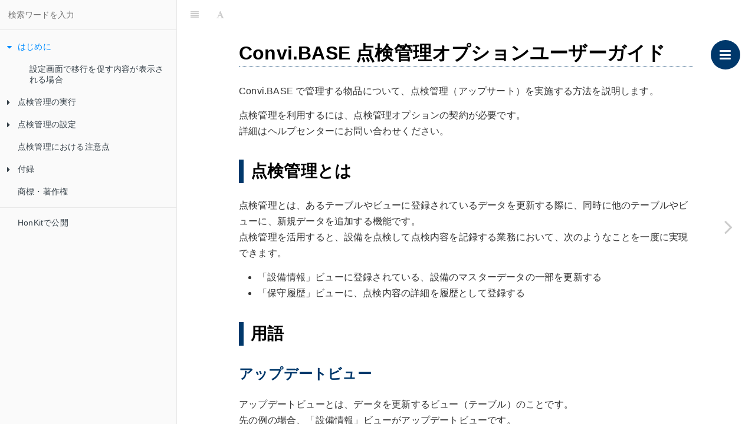

--- FILE ---
content_type: text/html
request_url: https://manual.cbee.jp/option-upsert/
body_size: 3831
content:

<!DOCTYPE HTML>
<html lang="ja" >
    <head>
        <meta charset="UTF-8">
        <title>はじめに · Convi.BASE 点検管理オプション ユーザーガイド</title>
        <meta http-equiv="X-UA-Compatible" content="IE=edge" />
        <meta name="description" content="">
        <meta name="generator" content="HonKit 6.1.4">
        
        
        
    
    <link rel="stylesheet" href="gitbook/style.css">

    
            
                
                <link rel="stylesheet" href="gitbook/honkit-plugin-search-plus/search.css">
                
            
                
                <link rel="stylesheet" href="gitbook/honkit-plugin-anchors/plugin.css">
                
            
                
                <link rel="stylesheet" href="gitbook/gitbook-plugin-collapsible-chapters/collapsible-chapters.css">
                
            
                
                <link rel="stylesheet" href="gitbook/honkit-plugin-admonition/plugin.css">
                
            
                
                <link rel="stylesheet" href="gitbook/gitbook-plugin-page-toc-button/plugin.css">
                
            
                
                <link rel="stylesheet" href="gitbook/@honkit/honkit-plugin-highlight/website.css">
                
            
                
                <link rel="stylesheet" href="gitbook/@honkit/honkit-plugin-fontsettings/website.css">
                
            
        

    

    
        
        <link rel="stylesheet" href="styles/website.css">
        
    
        
    
        
    
        
    
        
    
        
    

        

    
    
    <meta name="HandheldFriendly" content="true"/>
    <meta name="viewport" content="width=device-width, initial-scale=1, user-scalable=no">
    <meta name="apple-mobile-web-app-capable" content="yes">
    <meta name="apple-mobile-web-app-status-bar-style" content="black">
    <link rel="apple-touch-icon-precomposed" sizes="152x152" href="gitbook/images/apple-touch-icon-precomposed-152.png">
    <link rel="shortcut icon" href="gitbook/images/favicon.ico" type="image/x-icon">

    
    <link rel="next" href="00.html" />
    
    

<meta property="og:type" content="article">
<meta property="og:title" content="はじめに">
<meta property="og:description" content="Convi.BASE の点検管理を使って、点検や修理、校正を管理する方法や設定方法を説明します。">
<meta property="og:site_name" content="Convi.BASE 点検管理オプション ユーザーガイド">
<meta property="og:image" content="https://manual.cbee.jp/ogp.png">

    </head>
    <body>
        
<div class="book honkit-cloak">
    <div class="book-summary">
        
            
<div id="book-search-input" role="search">
    <input type="text" placeholder="検索ワードを入力" />
</div>

            
                <nav role="navigation">
                


<ul class="summary">
    
    

    

    
        
        
    
        <li class="chapter active" data-level="1.1" data-path="./">
            
                <a href="./">
            
                    
                    はじめに
            
                </a>
            

            
            <ul class="articles">
                
    
        <li class="chapter " data-level="1.1.1" data-path="00.html">
            
                <a href="00.html">
            
                    
                    設定画面で移行を促す内容が表示される場合
            
                </a>
            

            
        </li>
    

            </ul>
            
        </li>
    
        <li class="chapter " data-level="1.2" data-path="02/02.html">
            
                <a href="02/02.html">
            
                    
                    点検管理の実行
            
                </a>
            

            
            <ul class="articles">
                
    
        <li class="chapter " data-level="1.2.1" data-path="02/02-01.html">
            
                <a href="02/02-01.html">
            
                    
                    パソコンの場合
            
                </a>
            

            
        </li>
    
        <li class="chapter " data-level="1.2.2" data-path="02/02-02.html">
            
                <a href="02/02-02.html">
            
                    
                    モバイル（iOS/Android）の場合
            
                </a>
            

            
        </li>
    

            </ul>
            
        </li>
    
        <li class="chapter " data-level="1.3" data-path="01/01.html">
            
                <a href="01/01.html">
            
                    
                    点検管理の設定
            
                </a>
            

            
            <ul class="articles">
                
    
        <li class="chapter " data-level="1.3.1" data-path="01/01-02.html">
            
                <a href="01/01-02.html">
            
                    
                    点検管理の設定を追加する
            
                </a>
            

            
        </li>
    
        <li class="chapter " data-level="1.3.2" data-path="01/01-03.html">
            
                <a href="01/01-03.html">
            
                    
                    点検管理の設定を変更する
            
                </a>
            

            
        </li>
    
        <li class="chapter " data-level="1.3.3" data-path="01/01-04.html">
            
                <a href="01/01-04.html">
            
                    
                    点検管理の設定を削除する
            
                </a>
            

            
        </li>
    

            </ul>
            
        </li>
    
        <li class="chapter " data-level="1.4" data-path="01/01-05-01.html">
            
                <a href="01/01-05-01.html">
            
                    
                    点検管理における注意点
            
                </a>
            

            
        </li>
    
        <li class="chapter " data-level="1.5" data-path="appendix/">
            
                <a href="appendix/">
            
                    
                    付録
            
                </a>
            

            
            <ul class="articles">
                
    
        <li class="chapter " data-level="1.5.1" data-path="appendix/setup-upsert.html">
            
                <a href="appendix/setup-upsert.html">
            
                    
                    点検管理環境の構築手順
            
                </a>
            

            
        </li>
    

            </ul>
            
        </li>
    
        <li class="chapter " data-level="1.6" data-path="99.html">
            
                <a href="99.html">
            
                    
                    商標・著作権
            
                </a>
            

            
        </li>
    

    

    <li class="divider"></li>

    <li>
        <a href="https://github.com/honkit/honkit" target="blank" class="gitbook-link">
            HonKitで公開 
        </a>
    </li>
</ul>


                </nav>
            
        
    </div>

    <div class="book-body">
        
            <div class="body-inner">
                
                    

<div class="book-header" role="navigation">
    

    <!-- Title -->
    <h1>
        <i class="fa fa-circle-o-notch fa-spin"></i>
        <a href="." >はじめに</a>
    </h1>
</div>




                    <div class="page-wrapper" tabindex="-1" role="main">
                        <div class="page-inner">
                            
<div class="search-plus" id="book-search-results">
    <div class="search-noresults">
    
                                <section class="normal markdown-section">
                                
                                <h1 id="convibase-点検管理オプションユーザーガイド">Convi.BASE 点検管理オプションユーザーガイド</h1>
<p>Convi.BASE で管理する物品について、点検管理（アップサート）を実施する方法を説明します。</p>
<p>点検管理を利用するには、点検管理オプションの契約が必要です。<br>詳細はヘルプセンターにお問い合わせください。</p>
<h2 id="点検管理とは">点検管理とは</h2>
<p>点検管理とは、あるテーブルやビューに登録されているデータを更新する際に、同時に他のテーブルやビューに、新規データを追加する機能です。<br>点検管理を活用すると、設備を点検して点検内容を記録する業務において、次のようなことを一度に実現できます。  </p>
<ul>
<li>「設備情報」ビューに登録されている、設備のマスターデータの一部を更新する</li>
<li>「保守履歴」ビューに、点検内容の詳細を履歴として登録する</li>
</ul>
<h2 id="用語">用語</h2>
<h3 id="アップデートビュー">アップデートビュー</h3>
<p>アップデートビューとは、データを更新するビュー（テーブル）のことです。<br>先の例の場合、「設備情報」ビューがアップデートビューです。</p>
<h3 id="インサートビュー">インサートビュー</h3>
<p>インサートビューとは、新規データを追加するビュー（テーブル）のことです。<br>先の例の場合、「保守履歴」ビューがインサートビューです。</p>

                                
                                </section>
                            
    </div>
    <div class="search-results">
        <div class="has-results">
            
            <h1 class="search-results-title"><span class='search-results-count'></span> results matching "<span class='search-query'></span>"</h1>
            <ul class="search-results-list"></ul>
            
        </div>
        <div class="no-results">
            
            <h1 class="search-results-title">No results matching "<span class='search-query'></span>"</h1>
            
        </div>
    </div>
</div>

                        </div>
                    </div>
                
            </div>

            
                
                
                <a href="00.html" class="navigation navigation-next navigation-unique" aria-label="Next page: 設定画面で移行を促す内容が表示される場合">
                    <i class="fa fa-angle-right"></i>
                </a>
                
            
        
    </div>

    <script>
        var gitbook = gitbook || [];
        gitbook.push(function() {
            gitbook.page.hasChanged({"page":{"title":"はじめに","level":"1.1","depth":1,"next":{"title":"設定画面で移行を促す内容が表示される場合","level":"1.1.1","depth":2,"path":"00.md","ref":"00.md","articles":[]},"articles":[{"title":"設定画面で移行を促す内容が表示される場合","level":"1.1.1","depth":2,"path":"00.md","ref":"00.md","articles":[]}],"dir":"ltr"},"config":{"plugins":["-lunr","-search","search-plus","anchors@git+https://github.com/chick-p/honkit-plugin-anchors.git","collapsible-chapters","admonition@git+https://github.com/chick-p/honkit-plugin-admonition.git","llms-txt@git+https://github.com/chick-p/honkit-plugin-llms-txt.git","another-url@git+https://github.com/chick-p/honkit-plugin-another-url.git","bulk-redirect","page-toc-button","@honkit/honkit-plugin-ga"],"styles":{"website":"styles/website.css","pdf":"styles/pdf.css","epub":"styles/epub.css","mobi":"styles/mobi.css","ebook":"styles/ebook.css","print":"styles/print.css"},"pluginsConfig":{"another-url":{"basepath":"/option-upsert/"},"collapsible-chapters":{},"llms-txt":{"url":"https://manual.cbee.jp/option-upsert/"},"fontsettings":{"theme":"white","family":"sans","size":2},"admonition":{},"highlight":{},"page-toc-button":{"maxTocDepth":4,"minTocSize":2},"@honkit/honkit-plugin-ga":{},"bulk-redirect":{"basepath":"/","blank":true,"redirectsFile":"redirects.json"},"ga":{"trackingID":"G-EZ67V3B95H"},"theme-default":{"styles":{"website":"styles/website.css","pdf":"styles/pdf.css","epub":"styles/epub.css","mobi":"styles/mobi.css","ebook":"styles/ebook.css","print":"styles/print.css"},"showLevel":false},"anchors":{"position":"after"},"search-plus":{}},"theme":"default","pdf":{"pageNumbers":true,"fontSize":12,"fontFamily":"IPAGothic","paperSize":"a4","chapterMark":"pagebreak","pageBreaksBefore":"/","margin":{"right":62,"left":62,"top":56,"bottom":56},"embedFonts":false},"structure":{"langs":"LANGS.md","readme":"README.md","glossary":"GLOSSARY.md","summary":"SUMMARY.md"},"variables":{},"title":"Convi.BASE 点検管理オプション ユーザーガイド","language":"ja","gitbook":"*","description":"Convi.BASE の点検管理を使って、点検や修理、校正を管理する方法や設定方法を説明します。"},"file":{"path":"README.md","mtime":"2025-09-25T23:28:46.372Z","type":"markdown"},"gitbook":{"version":"6.1.4","time":"2025-09-25T23:30:07.627Z"},"basePath":".","book":{"language":""}});
        });
    </script>
</div>

        
    <noscript>
        <style>
            .honkit-cloak {
                display: block !important;
            }
        </style>
    </noscript>
    <script>
        // Restore sidebar state as critical path for prevent layout shift
        function __init__getSidebarState(defaultValue){
            var baseKey = "";
            var key = baseKey + ":sidebar";
            try {
                var value = localStorage[key];
                if (value === undefined) {
                    return defaultValue;
                }
                var parsed = JSON.parse(value);
                return parsed == null ? defaultValue : parsed;
            } catch (e) {
                return defaultValue;
            }
        }
        function __init__restoreLastSidebarState() {
            var isMobile = window.matchMedia("(max-width: 600px)").matches;
            if (isMobile) {
                // Init last state if not mobile
                return;
            }
            var sidebarState = __init__getSidebarState(true);
            var book = document.querySelector(".book");
            // Show sidebar if it enabled
            if (sidebarState && book) {
                book.classList.add("without-animation", "with-summary");
            }
        }

        try {
            __init__restoreLastSidebarState();
        } finally {
            var book = document.querySelector(".book");
            book.classList.remove("honkit-cloak");
        }
    </script>
    <script src="gitbook/gitbook.js"></script>
    <script src="gitbook/theme.js"></script>
    
        
        <script src="gitbook/honkit-plugin-search-plus/jquery.mark.min.js"></script>
        
    
        
        <script src="gitbook/honkit-plugin-search-plus/search.js"></script>
        
    
        
        <script src="gitbook/gitbook-plugin-collapsible-chapters/collapsible-chapters.js"></script>
        
    
        
        <script src="gitbook/gitbook-plugin-page-toc-button/plugin.js"></script>
        
    
        
        <script src="gitbook/@honkit/honkit-plugin-ga/plugin.js"></script>
        
    
        
        <script src="gitbook/@honkit/honkit-plugin-fontsettings/fontsettings.js"></script>
        
    

    </body>
</html>



--- FILE ---
content_type: text/css
request_url: https://manual.cbee.jp/option-upsert/gitbook/honkit-plugin-anchors/plugin.css
body_size: 430
content:
/*!
 * Copyright 2014 Bo Marchman
 * Modifications copyright 2021 chick-p

 * Licensed under the Apache License, Version 2.0 (the "License");
 * you may not use this file except in compliance with the License.
 * You may obtain a copy of the License at

 *  http://www.apache.org/licenses/LICENSE-2.0

 * Unless required by applicable law or agreed to in writing, software
 * distributed under the License is distributed on an "AS IS" BASIS,
 * WITHOUT WARRANTIES OR CONDITIONS OF ANY KIND, either express or implied.
 * See the License for the specific language governing permissions and
 * limitations under the License.
 */

a.plugin-anchor {
  color: inherit;
  display: none;
  cursor: pointer;
  position: absolute;
}

a.plugin-anchor--before {
  margin-left: -30px;
  padding-left: 40px;
  top: 0;
  left: 0;
  bottom: 0;
}

a.plugin-anchor i {
  font-size: 16px !important;
}

a.plugin-anchor--before i {
  margin-left: -30px;
}

a.plugin-anchor--after i {
  margin-left: 8px;
}

h1,
h2,
h3,
h4,
h5,
h6 {
  position: relative;
}

h1:hover a.plugin-anchor,
h2:hover a.plugin-anchor,
h3:hover a.plugin-anchor,
h4:hover a.plugin-anchor,
h5:hover a.plugin-anchor,
h6:hover a.plugin-anchor {
  display: inline-block;
}

.book .book-body .page-wrapper .page-inner section.normal {
  overflow: visible;
}


--- FILE ---
content_type: text/css
request_url: https://manual.cbee.jp/option-upsert/gitbook/honkit-plugin-admonition/plugin.css
body_size: 675
content:
/*!
 * Copyright 2021 chick-p

 * Licensed under the Apache License, Version 2.0 (the "License");
 * you may not use this file except in compliance with the License.
 * You may obtain a copy of the License at

 *  http://www.apache.org/licenses/LICENSE-2.0

 * Unless required by applicable law or agreed to in writing, software
 * distributed under the License is distributed on an "AS IS" BASIS,
 * WITHOUT WARRANTIES OR CONDITIONS OF ANY KIND, either express or implied.
 * See the License for the specific language governing permissions and
 * limitations under the License.
 */

.plugin-admonition {
  padding: 1.5rem;
  background-color: #eee;
  border: 1px solid #333;
  border-radius: 0.5rem;
}

.plugin-admonition-title {
  margin-bottom: 4px;
}

.plugin-admonition-subtitle {
  font-weight: 800;
}


--- FILE ---
content_type: text/css
request_url: https://manual.cbee.jp/option-upsert/gitbook/gitbook-plugin-page-toc-button/plugin.css
body_size: 471
content:
.page-toc-button {
    background: rgba(0, 0, 0, 0.5);
    border-radius: 35px;
    display: block;
    position: fixed;
    top: 68px;
    right: 25px;
    width: 50px;
    height: 50px;
    text-decoration: none;
    -webkit-border-radius: 35px;
    -moz-border-radius: 35px;
}
.page-toc-button i {
    color: #fff;
    margin: 0;
    position: relative;
    left: 15px;
    top: 14px;
    font-size: 22px;
}
.page-toc-button .page-toc-menu {
    display: none;
    text-align: left;
}
.page-toc-button:hover {
    background: rgba(0, 0, 0, 0.9);
    border-radius: 0;
    cursor: pointer;	
    top: 68px;
    right: 25px;
    width: auto;
    height: auto;
    max-height: 70%;
    font-size: 14px;
    text-align: right;
    white-space: nowrap;
    -webkit-border-radius: 0;
    -moz-border-radius: 0;
    overflow-y: auto;
    overflow-x: hidden;
}
.page-toc-button:hover i {
    display: none;
}
.page-toc-button:hover .page-toc-menu {
    display: block;
}
.page-toc-menu li {
    color: #fff;
    padding-left: 5px;
    padding-right: 25px;
    padding-top: 5px;
    padding-bottom: 5px;
}
.page-toc-menu a {
    color: #fff;
}
.page-toc-menu a:hover {
    text-decoration: underline;
}
.book.color-theme-1 .page-toc-button {
    background: rgba(112, 66, 20, 0.5);
}
.book.color-theme-1 .page-toc-button i {
    color: #f3eacb;
}
.book.color-theme-1 .page-toc-button:hover {
    background: rgba(112, 66, 20, 0.9);
}
.book.color-theme-1 .page-toc-menu li {
    color: #f3eacb;
}
.book.color-theme-1 .page-toc-menu a {
    color: #f3eacb;
}
.book.color-theme-2 .page-toc-button {
    background: rgba(189, 202, 219, 0.5);
}
.book.color-theme-2 .page-toc-button i {
    color: #1C1F2B
}
.book.color-theme-2 .page-toc-button:hover {
    background: rgba(189, 202, 219, 0.9);
}
.book.color-theme-2 .page-toc-menu li {
    color: #fff;
}
.book.color-theme-2 .page-toc-menu a {
    color: #fff;
}

@media only screen 
  and (max-height: 240px) {
	.page-toc-button {
		display: none;
	}
}
@media only screen 
  and (min-device-width: 320px) 
  and (max-device-width: 480px)
  and (-webkit-min-device-pixel-ratio: 2) {
	.page-toc-button {
		display: none;
	}
}

--- FILE ---
content_type: text/javascript
request_url: https://manual.cbee.jp/option-upsert/gitbook/honkit-plugin-search-plus/search.js
body_size: 2440
content:
require([
    'gitbook',
    'jquery'
], function (gitbook, $) {
    const MAX_DESCRIPTION_SIZE = 500
    let INDEX_DATA = {}
    const usePushState = (typeof window.history.pushState !== 'undefined')

    // DOM Elements
    const $body = $('body')

    // Throttle search
    function throttle(fn, wait) {
        var timeout

        return function () {
            var ctx = this
            var args = arguments
            if (!timeout) {
                timeout = setTimeout(function () {
                    timeout = null
                    fn.apply(ctx, args)
                }, wait)
            }
        }
    }

    function displayResults(res) {
        const $bookSearchResults = $('#book-search-results');
        const $searchList = $bookSearchResults.find('.search-results-list');
        const $searchTitle = $bookSearchResults.find('.search-results-title');
        const $searchResultsCount = $searchTitle.find('.search-results-count');
        const $searchQuery = $searchTitle.find('.search-query');

        $bookSearchResults.addClass('open');

        const noResults = res.count === 0;
        $bookSearchResults.toggleClass('no-results', noResults);

        // Clear old results
        $searchList.empty();

        // Display title for research
        $searchResultsCount.text(res.count);
        $searchQuery.text(res.query);

        // Create an <li> element for each result
        let seq = 1;
        res.results.forEach(function (item) {
            const $li = $('<li>', {
                'class': 'search-results-item'
            });

            const $title = $('<h3>')
            $title.prepend($('<span>', {
                'text' : '[' + seq + '] '
            }));
            seq++;

            const $link = $('<a>', {
                'href': gitbook.state.basePath + '/' + item.url + '?h=' + encodeURIComponent(res.query),
                'text': item.title,
                'data-is-search': 1
            });

            if ($link[0].href.split('?')[0] === window.location.href.split('?')[0]) {
                $link[0].setAttribute('data-need-reload', 1);
            }

            let content = item.body.trim();
            if (content.length > MAX_DESCRIPTION_SIZE) {
                content = content + '...';
            }
            const $content = $('<p>').html(content);

            $title.append($link);
            $li.append($title);
            $li.append($content);
            $searchList.append($li);
        });
        $('.body-inner').scrollTop(0);
    }

    function escapeRegExp(keyword) {
        // escape regexp prevserve word
        return String(keyword).replace(/([-.*+?^${}()|[\]/\\])/g, '\\$1');
    }

    function query(searchString) {
        if (!searchString) {
            return;
        } else if (typeof searchString === 'string' && searchString.trim() === "") {
            return;
        }

        const searchReg = new RegExp(escapeRegExp(searchString), 'i');
        const replaceReg = new RegExp('(' + escapeRegExp(searchString) + ')', 'gi');

        const results = []
        for (let i in INDEX_DATA) {
            const store = INDEX_DATA[i]
            const index = store.body.search(searchReg);
            if (index !== -1) {
                results.push({
                    url: store.url,
                    title: store.title,
                    body: formatText(
                        store.body.substr(Math.max(0, index - 50), MAX_DESCRIPTION_SIZE),
                        replaceReg)
                });
            }
        }
        displayResults({
            count: results.length,
            query: searchString,
            results: results
        });
    }

    function formatText(text, reg) {
        let result = text.replace(reg, '\x7f$1\x7f');
        result = escapeHTML(result);
        result =  result.replace(
            /\x7f([^\x7f]+)\x7f/g,
            '<span class="search-highlight-keyword">' + escapeHTML('$1') + '</span>');
        return result;
    }

    function escapeHTML(string) {
        if (typeof string !== 'string') {
            return string;
        }
        return string.replace(/[&'`"<>]/g, function (match) {
            return {
                '&': '&amp;',
                "'": '&#x27;',
                '`': '&#x60;',
                '"': '&quot;',
                '<': '&lt;',
                '>': '&gt;',
            } [match]
        });
    }

    function launchSearch(keyword) {
        // Add class for loading
        $body.addClass('with-search');
        $body.addClass('search-loading');

        function doSearch() {
            query(keyword);
            $body.removeClass('search-loading');
        }

        throttle(doSearch)();
    }

    function closeSearch() {
        $body.removeClass('with-search');
        $('#book-search-results').removeClass('open');
    }

    function bindSearch() {
        // Launch query based on input content
        function handleUpdate() {
            const $searchInput = $('#book-search-input input');
            const keyword = $searchInput.val();

            if (keyword.length === 0) {
                closeSearch();
            } else {
                launchSearch(keyword);
            }
        }

        $body.on('keyup', '#book-search-input input', function (e) {
            if (e.keyCode === 13) {
                if (usePushState) {
                    const uri = updateQueryString('q', $(this).val())
                    window.history.pushState({
                        path: uri
                    }, null, uri);
                }
            }
            handleUpdate();
        })

        // Push to history on blur
        $body.on('blur', '#book-search-input input', function (e) {
            // Update history state
            if (usePushState) {
                const uri = updateQueryString('q', $(this).val());
                window.history.pushState({
                    path: uri
                }, null, uri);
            }
        })
    }

    gitbook.events.on('start', function () {
        bindSearch()
        $.getJSON(gitbook.state.basePath + '/search_plus_index.json').then(function (data) {
            INDEX_DATA = data;
            showResult();
            closeSearch();
        });
    });

    const markConfig = {
        'ignoreJoiners': true,
        'acrossElements': true,
        'separateWordSearch': false
    };
    // highlight
    function highLightPageInner(keyword) {
        const pageInner = $('.page-inner');
        if (/(?:(.+)?\:)(.+)/.test(keyword)) {
            pageInner.mark(RegExp.$1, markConfig);
        }
        pageInner.mark(keyword, markConfig);

        setTimeout(function () {
            const mark = $('mark[data-markjs="true"]');
            if (mark.length) {
                mark[0].scrollIntoView();
            }
        }, 100);
    }

    function showResult() {
        if (/\b(q|h)=([^&]+)/.test(window.location.search)) {
            const type = RegExp.$1;
            const keyword = decodeURIComponent(RegExp.$2);
            if (type === 'q') {
                launchSearch(keyword);
            } else {
                highLightPageInner(keyword);
            }
            $('#book-search-input input').val(keyword);
        }
    }

    gitbook.events.on('page.change', showResult);

    function updateQueryString(key, value) {
        value = encodeURIComponent(value);

        let url = window.location.href.replace(/([?&])(?:q|h)=([^&]+)(&|$)/, function (all, pre, value, end) {
            if (end === '&') {
                return pre;
            }
            return '';
        });
        const re = new RegExp('([?&])' + key + '=.*?(&|#|$)(.*)', 'gi');

        if (re.test(url)) {
            if (typeof value !== 'undefined' && value !== null) {
                return url.replace(re, '$1' + key + '=' + value + '$2$3');
            } else {
                const hash = url.split('#');
                url = hash[0].replace(re, '$1$3').replace(/(&|\?)$/, '');
                if (typeof hash[1] !== 'undefined' && hash[1] !== null) {
                    url += '#' + hash[1];
                }
                return url;
            }
        } else {
            if (typeof value !== 'undefined' && value !== null) {
                const separator = url.indexOf('?') !== -1 ? '&' : '?';
                const hash = url.split('#');
                url = hash[0] + separator + key + '=' + value;
                if (typeof hash[1] !== 'undefined' && hash[1] !== null) {
                    url += '#' + hash[1];
                }
                return url;
            } else {
                return url;
            }
        }
    }
    window.addEventListener('click', function (e) {
        if (e.target.tagName === 'A' && e.target.getAttribute('data-need-reload')) {
            setTimeout(function () {
                window.location.reload();
            }, 100);
        }
    }, true);
})


--- FILE ---
content_type: text/javascript
request_url: https://manual.cbee.jp/option-upsert/gitbook/@honkit/honkit-plugin-ga/plugin.js
body_size: 378
content:
require(["gitbook"], function (gitbook) {
    function addScript(url) {
        var script = document.createElement('script')
        script.src = url
        script.async = true
        document.head.append(script)
    }
    window.dataLayer = window.dataLayer || [];
    function gtag() {
        dataLayer.push(arguments);
    }
    // Load analytics.js
    gitbook.events.bind("start", function (e, config) {
        addScript("https://www.googletagmanager.com/gtag/js?id=" + config.ga.trackingID);
        gtag('js', new Date());
    });
    
    // Notify pageview
    gitbook.events.bind("page.change", function () {
        var state = gitbook.state
        var config = state.config.pluginsConfig
        // Always refer to the variable on window in case it gets overridden
        // elsewhere.
        console.log("page. change", gtag, config)
        gtag('config', config.ga.trackingID, {
            page_title: document.title,
            page_path: location.pathname,
        });
        gtag('event', 'page_view', {
            page_title: document.title,
            page_location: location.href,
            page_path: location.pathname,
        });
    });
});
